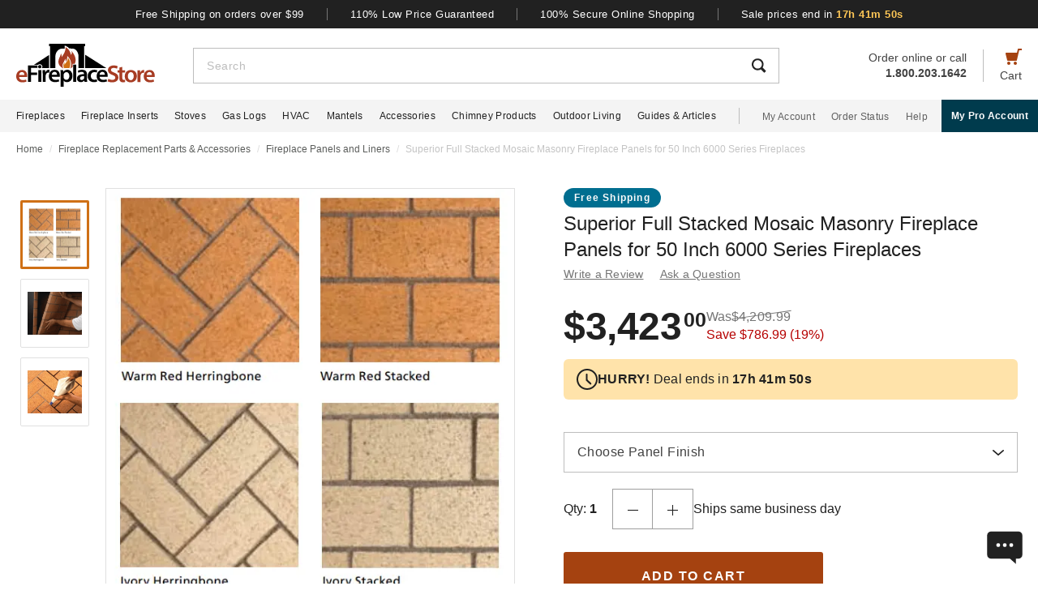

--- FILE ---
content_type: application/javascript; charset=utf-8
request_url: https://www.efireplacestore.com/js/ed_csrit_script2.js?v=1768717078
body_size: 4152
content:

/*
 * Optimized Version of ed_csrit_script2.js
 * Key Changes:
 * 1. Delays API calls using setTimeout to avoid blocking main thread.
 * 2. Defers all DOM manipulations until DOM is fully ready.
 * 3. Lazy loads components when user interacts.
 */
// document.addEventListener("DOMContentLoaded", function() {
//   setTimeout(function() {
//     if (typeof ed_csr_init === 'function') {
//       ed_csr_init();  // Delayed init
//     }
//   }, 2000);  // Wait 2 seconds after DOM is ready
// });

// ORIGINAL SCRIPT BELOW THIS LINE (no change in logic)
/* Version 1.01 */
function ed_csr_init() {
  var ed_csr_names = [];
  jQuery.ajax({
    type: "GET",
    url: "https://uniapi.co/api/employees/all",
    dataType: "json",
    success: function(res) {
      ed_csr_names[0] = "Select Name - Select Name";
      jQuery.each(res, function(i, employee) {
        ed_csr_names[i + 1] =
          employee.FirstName +
          " " +
          employee.LastName.charAt(0) +
          ". - " +
          employee.Email;
      });
      ed_csr_display(ed_csr_names);
    },
    error: function() {
      ed_csr_names = [
        "Select Name - Select Name",
        "Aaron v. - aaronv@elitedeals.com",
        "Adam H. - adamh@elitedeals.com",
        "April L. - aprill@elitedeals.com",
        "Ben S. - bens@elitedeals.com",
        "Brennan W. - brennanw@elitedeals.com",
        "Bryce S. - bryces@elitedeals.com",
        "Chaz A. - chaza@elitedeals.com",
        "Chris M. - chrism@elitedeals.com",
        "Christina C. - christinac@elitedeals.com",
        "Collin C. - collinc@elitedeals.com",
        "Cortney O. - cortneyo@elitedeals.com",
        "Darnarius S. - darnariuss@elitedeals.com",
        "Jen M. - jenm@elitedeals.com",
        "Josh B. - joshb@elitedeals.com",
        "Justin R. - justinr@elitedeals.com",
        "Kathy C. - kathyc@elitedeals.com",
        "Kelsey C. - kelseyc@elitedeals.com",
        "Kevin E. - kevine@elitedeals.com",
        "Owen O. - oweno@elitedeals.com",
        "Sarah B. - sarahb@elitedeals.com",
        "Tyler M. - tylerm@elitedeals.com",
        "Will M. - willm@elitedeals.com"
      ];
      ed_csr_display(ed_csr_names);
    }
  });
}

function setupInventoryButton() {
  var productUrl = window.location.href;
  var productId = productUrl.substring(
    productUrl.lastIndexOf("/") + 1,
    productUrl.lastIndexOf(".")
  );

  if (jQuery("#itemdetails").length) {
    jQuery("#ed_csr_ci_togg").removeClass("disabled");
    jQuery("#ed_csr_ci_togg").click(function() {
      var win = window.open("https://uniapi.co/no/va/resources/indoor-inventories?indoor-inventories_page=1&_search=" + productId, '_blank');
      win.focus();

    });
  } else {
    console.log("Not an item page!");
    jQuery("#ed_csr_ci_togg").addClass("disabled");
  }
}

function ed_csr_display(ed_csr_names) {
  var ed_csr_sel =
    "<form id='ed_csr_real_form' enctype='multipart/form-data'><select name='ed_name' id='ed_csr_name'>";
  jQuery.each(ed_csr_names, function(i, ed_ne) {
    ed_name = ed_ne.split(" - ");
    ed_csr_sel += "<option value='" + ed_ne + "'>" + ed_name[0] + "</option>";
  });
  ed_csr_sel +=
    "</select><input type='text' name='ed_brow' value='" +
    navigator.sayswho +
    "' style='display:none'><input type='text' name='ed_url' value = '" +
    window.location.href +
    "' style='display:none'><div class='errorCheck'><input type='checkbox' name='csrError' class='csrError'/><span>Is this a customer reported error?</span></div><div id='ticketInput'><label for='ticketNum'>Enter Ticket # : </label><input type='text' name='ticketNum' /></div><textarea name='ed_desc' id='ed_csr_dsc'></textarea><br /><div id ='ed_csr_file_contain'><input type='file' id='Images' name='Images[]' multiple></div><input type='submit' value='Submit' style='width:100%;margin-top:4px;height:40px;'></form></div>";
  var ed_csr_t = document.createElement("div");
  ed_csr_t.id = "ed_csr_togg";
  document.getElementsByTagName("body")[0].appendChild(ed_csr_t);
  var ed_csr_f = document.createElement("div");
  ed_csr_f.id = "ed_csr_form";
  ed_csr_f.innerHTML = ed_csr_sel;
  document.getElementsByTagName("body")[0].appendChild(ed_csr_f);
  var ed_csr_m = document.createElement("div");
  ed_csr_m.id = "ed_csr_msg";
  document.getElementsByTagName("body")[0].appendChild(ed_csr_m);
  jQuery("#ed_csr_msg").click(function() {
    jQuery("#ed_csr_msg").slideUp("fast");
  });

  // Travis W-C Check Inventory Button
  var ed_csr_ci = document.createElement("div");
  ed_csr_ci.id = "ed_csr_ci_togg";
  document.getElementsByTagName("body")[0].appendChild(ed_csr_ci);
  var ed_csr_ciBox = document.createElement("div");
  ed_csr_ciBox.id = "ed_csr_cibox";
  ed_csr_ciBox.innerHTML = "<div></div>";
  document.getElementsByTagName("body")[0].appendChild(ed_csr_ciBox);

  setupInventoryButton();
  // END Travis W-C Check Inventory Button

  jQuery("#ed_csr_togg").click(function() {
    if (jQuery(this).hasClass("selected")) {
      jQuery(this).removeClass("selected");
    } else {
      jQuery(this).addClass("selected");
    }
    jQuery("#ed_csr_copymsg").hide();
    jQuery("#ed_csrit_links").html("");
    jQuery("#ed_csr_preview").remove();
    jQuery("#ed_csr_tmp").remove();
    jQuery("#ed_csr_up_togg").removeClass("selected");
    jQuery("#ed_csr_form_up").slideUp("fast");
    jQuery("#ed_csr_form").slideToggle("slow");
    jQuery("#ed_csr_sd_togg").removeClass("selected");
    // jQuery("#ed_csr_sdbox").slideUp("fast");
  });

  jQuery("#ed_csr_name").change(function() {
    if (typeof Storage !== "undefined") {
      localStorage.setItem("ed_csr_name", jQuery(this).val());
    } else {
      alert("Your browser is not optimal! Please contact Bryce!");
    }
  });

  var ed_csr_upf =
    "<form id='ed_csr_up_form' enctype='multipart/form-data'><div><input type='file' id='Images' name='Images[]' multiple></div><input type='submit' value='Submit' style='width:100%;margin-top:4px;height:40px;'></form><div id='ed_csrit_links'></div></div><div id='ed_csr_copymsg'>URL COPIED!<br>Press Ctrl + v to paste</div>";
  var ed_csr_up = document.createElement("div");
  ed_csr_up.id = "ed_csr_up_togg";
  document.getElementsByTagName("body")[0].appendChild(ed_csr_up);
  var ed_csr_fup = document.createElement("div");
  ed_csr_fup.id = "ed_csr_form_up";
  ed_csr_fup.innerHTML = ed_csr_upf;
  document.getElementsByTagName("body")[0].appendChild(ed_csr_fup);

  jQuery("#ed_csr_up_togg").click(function() {
    if (jQuery(this).hasClass("selected")) {
      jQuery(this).removeClass("selected");
    } else {
      jQuery(this).addClass("selected");
    }
    jQuery("#ed_csr_copymsg").hide();
    jQuery("#ed_csr_preview").remove();
    jQuery("#ed_csrit_links").html("");
    jQuery("#ed_csr_tmp").remove();
    jQuery("#ed_csr_togg").removeClass("selected");
    jQuery("#ed_csr_form").slideUp("fast");
    jQuery("#ed_csr_form_up").slideToggle("slow");
    jQuery("#ed_csr_sd_togg").removeClass("selected");
    // jQuery("#ed_csr_sdbox").slideUp("fast");
  });

  // INACTIVE S&D ICON
  // var ed_csr_sd = document.createElement("div");
  // ed_csr_sd.id = "ed_csr_sd_togg";
  // document.getElementsByTagName('body')[0].appendChild(ed_csr_sd);
  // var ed_csr_sdbox = document.createElement("div");
  // ed_csr_sdbox.id = "ed_csr_sdbox";
  // ed_csr_sdbox.innerHTML = "<div></div>";
  // document.getElementsByTagName('body')[0].appendChild(ed_csr_sdbox);

  // jQuery("#ed_csr_sd_togg").click(function () {
  //     if (jQuery(this).hasClass("sdTogg")) {
  //         if (jQuery(this).hasClass("selected")) {
  //             jQuery(this).removeClass("selected");
  //         } else {
  //             jQuery(this).addClass("selected");
  //         }
  //         jQuery("#ed_csr_copymsg").hide();
  //         jQuery("#ed_csr_preview").remove();
  //         jQuery("#ed_csrit_links").html("");
  //         jQuery('#ed_csr_tmp').remove();
  //         jQuery("#ed_csr_togg").removeClass("selected");
  //         jQuery("#ed_csr_form").slideUp("fast");
  //         jQuery("#ed_csr_copymsg").hide();
  //         jQuery("#ed_csrit_links").html("");
  //         jQuery("#ed_csr_preview").remove();
  //         jQuery('#ed_csr_tmp').remove();
  //         jQuery("#ed_csr_up_togg").removeClass("selected");
  //         jQuery("#ed_csr_form_up").slideUp("fast");
  //         jQuery("#ed_csr_sdbox").slideToggle("slow");
  //     } else {
  //         window.open("http://eliteserver1:8080/S&D");
  //     }
  // });
  // END INACTIVE S&D ICON

  var edcssId = "myCss";
  if (!document.getElementById(edcssId)) {
    var head = document.getElementsByTagName("head")[0];
    var link = document.createElement("link");
    link.id = edcssId;
    link.rel = "stylesheet";
    link.type = "text/css";
    link.href =
      "https://edimagefiles.s3.us-east-2.amazonaws.com/unified/ed_csrit_style.css";
    link.media = "all";
    head.appendChild(link);
  }
  if (localStorage.getItem("ed_csr_name") !== null) {
    jQuery("#ed_csr_name").val(localStorage.getItem("ed_csr_name"));
  }

  // jQuery("#ed_csr_file_contain input").one("click", function() {
  //   ed_csr_file_multi_attach(jQuery(this));
  // });

  jQuery("#ed_csr_real_form").submit(function(e) {
    if (
      jQuery("#ed_csr_name").val() !== "Select Name - Select Name" &&
      jQuery("#ed_csr_dsc").val() !== "" &&
      (!jQuery(".errorCheck input.csrError").is(":checked") ||
        jQuery("#ticketInput input").hasClass("rightTicket"))
    ) {
      jQuery.ajax({
        type: "POST",
        
        url: "https://uniapi.co/api/csrit/submit",
        data: new FormData(this),
        processData: false,
        contentType: false,
        success: function(data) {
          jQuery("#ed_csr_msg").css({
            "background-color": "#00862D"
          });
          jQuery("#ed_csr_msg").html(data);
          jQuery("#ed_csr_msg").slideToggle("slow");
          setTimeout(function() {
            jQuery("#ed_csr_msg").slideUp("fast");
          }, 3500);
          var edf = jQuery("#ed_csr_file");
          edf.replaceWith((edf = edf.clone(true)));
          jQuery("#ed_csr_dsc").val("");
          jQuery("#ed_csr_file_contain").html(
            "<input type='file' id='ed_csr_file_0' name='ed_file_0'>"
          );
          // jQuery("#ed_csr_file_contain input").one("click", function() {
          //   ed_csr_file_multi_attach(jQuery(this));
          // });
          jQuery("#ed_csr_form").slideUp("fast");
          jQuery("#ed_csr_togg").removeClass("selected");
        }
      });
    } else {
      var ed_csr_msg = "The submission was unsuccessful because:<p>";
      if (jQuery("#ed_csr_dsc").val() == "") {
        ed_csr_msg += "Description is blank.";
      }
      if (jQuery("#ed_csr_name").val() == "Select Name - Select Name") {
        if (jQuery("#ed_csr_dsc").val() == "") {
          ed_csr_msg += "<br/>";
        }
        ed_csr_msg += "Name is not selected.";
      }
      if (jQuery(".ticketNum input").hasClass("wrongTicket")) {
        ed_csr_msg +=
          "Customer Error Ticket # does not exist.  Please Re-enter<br/>";
      }
      ed_csr_msg += "</p>Please CLICK this message and resubmit.";
      jQuery("#ed_csr_msg").css({
        "background-color": "#D63333"
      });
      jQuery("#ed_csr_msg").html(ed_csr_msg);
      jQuery("#ed_csr_msg").slideToggle("slow");
    }
    e.preventDefault();
  });

  jQuery("#ed_csr_up_form").submit(function(e) {
    jQuery("#ed_csr_copymsg").hide();
    jQuery("#ed_csr_tmp").remove();
    jQuery.ajax({
      type: "POST",
      url: "https://uniapi.co/api/csrit/csrupload",
      data: new FormData(this),
      processData: false,
      dataType: "json",
      contentType: false,
      success: function(data) {
        var cpytxt =
          '<span id="ed_csr_copytext">' +
          data.link +
          '</span><br><input type="submit" value="COPY URL" id="ed_csr_copy"><img src="' +
          data.preview +
          '" id ="ed_csr_preview">';

        jQuery("#ed_csrit_links").html(cpytxt);

        jQuery("#ed_csr_copy").click(function() {
          if (jQuery("#ed_csr_tmp").length) {
            jQuery("#ed_csr_tmp").remove();
          }
          var clickText = jQuery("#ed_csr_copytext").text();
          jQuery('<textarea id="ed_csr_tmp" />')
            .appendTo(jQuery("#ed_csr_up_form"))
            .val(clickText)
            .focus()
            .select();

          document.execCommand("copy", false, null);
          jQuery("#ed_csr_tmp").hide();
          jQuery("#ed_csr_copymsg").hide();
          jQuery("#ed_csr_copymsg").slideDown();
          return false;
        });
      }
    });
    e.preventDefault();
  });

  // AV

  jQuery("body").on("click", "input.csrError", function() {
    jQuery("#ticketInput").slideToggle(600);
  });
  jQuery("#ticketInput input").on("keyup", function() {
    var ticketNum = jQuery(this).val();
    
      jQuery
        .ajax({
          type: "POST",
          url: "https://uniapi.co/api/csrit/ticket",
          dataType: "json",
          data: { getTicket: "true", ticket: ticketNum }
        })
        .done(function(res) {
          console.log(res);
          if (res == "") {
            jQuery("#ticketInput input").attr("class", "wrongTicket");
          } else {
            jQuery("#ticketInput input").attr("class", "rightTicket");
          }

          var date = res[0].date,
            time = res[0].time,
            screenSize = res[0].screenSize,
            url = res[0].url,
            userAgent = res[0].userAgent;
          var userinfo =
            "Date of access : " +
            date +
            " " +
            time +
            " \n\t Screen Size : " +
            screenSize +
            " \n\t URL Accessed : " +
            url +
            " \n\t User Info : " +
            userAgent;
          jQuery("#ticketInfo").remove();
          jQuery("#ed_csr_real_form").append(
            "<input type='hidden' id='ticketInfo' name='kayako' value='" +
              userinfo +
              "'/>"
          );
        });
    
  });
  var pathname = window.location.pathname;

  jQuery.ajax({
    type: "POST",
    url: "https://uniapi.co/api/csrit/sd",
    data: { id: pathname },
    success: function(resp) {
      if (resp !== "") {
        var response = resp;
        var scratch = "";
        if(response.sd){
          if (response.sd.length) {
          scratch += "<div><h2>Scratch & Dent</h2>";
          jQuery.each(response.sd, function(k, v) {
            scratch += "<div class='ed_csr_sd_sku'>";
            scratch += "<span>Name: </span>" + v.ItemName + "<br>";
            scratch += "<span>LocalSKU: </span>" + v.LocalSKU + "<br>";
            scratch += "<span>Description: </span>" + v.Description + "<br>";
            scratch +=
              "<span>Price: </span>$" +
              Math.round(v.Price * 100) / 100 +
              "<br>";
            scratch += "<span>QOH: </span>" + v.QOH + "<br>";
            scratch += "<span>MFG: </span>" + v.MFG + "<br>";
            scratch += "</div>";
          });
          scratch += "</div>";
        }
        }
        if(response.os){
          if (response.os.length) {
          scratch += "<div><h2>Overstock</h2>";
          jQuery.each(response.os, function(k, v) {
            scratch += "<div class='ed_csr_sd_sku'>";
            scratch += "<span>Name: </span>" + v.ItemName + "<br>";
            scratch += "<span>LocalSKU: </span>" + v.LocalSKU + "<br>";
            scratch +=
              "<span>Price: </span>$" +
              Math.round(v.Price * 100) / 100 +
              "<br>";
            scratch += "<span>QOH: </span>" + v.QOH + "<br>";
            scratch += "<span>MFG: </span>" + v.MFG + "<br>";
            scratch += "</div>";
          });
          scratch += "</div>";
        }
        }
        

        jQuery("#ed_csr_sdbox").html(scratch);
        if (scratch !== "") {
          jQuery("#ed_csr_sd_togg").addClass("sdTogg");
        }
      }
    }
  });
}
function ed_csr_file_multi_attach(ed_fin) {
  ed_num_files = ed_fin.attr("id").split("_");
  jQuery("#ed_csr_file_contain").append(
    "<input type='file' id='ed_csr_file_" +
      ++ed_num_files[3] +
      "' name='ed_file_" +
      ed_num_files[3] +
      "'>"
  );
  // jQuery("#ed_csr_file_" + ed_num_files[3]).one("click", function() {
  //   ed_csr_file_multi_attach(jQuery(this));
  // });
}

navigator.sayswho = (function() {
  var ua = navigator.userAgent,
    tem,
    M =
      ua.match(
        /(opera|chrome|safari|firefox|msie|trident(?=\/))\/?\s*(\d+)/i
      ) || [];
  if (/trident/i.test(M[1])) {
    tem = /\brv[ :]+(\d+)/g.exec(ua) || [];
    return "IE " + (tem[1] || "");
  }
  if (M[1] === "Chrome") {
    tem = ua.match(/\b(OPR|Edge)\/(\d+)/);
    if (tem != null)
      return tem
        .slice(1)
        .join(" ")
        .replace("OPR", "Opera");
  }
  M = M[2] ? [M[1], M[2]] : [navigator.appName, navigator.appVersion, "-?"];
  if ((tem = ua.match(/version\/(\d+)/i)) != null) M.splice(1, 1, tem[1]);
  return M.join(" ");
})();

if (typeof window.events !== 'undefined') {
  window.events.$on('itemdetails-rendered', function() {
    console.log("item page load");
    setupInventoryButton();
  });
} else {
  console.log("window events undefined");
}

--- FILE ---
content_type: text/plain
request_url: https://ipv4.icanhazip.com/
body_size: 116
content:
3.23.126.119
